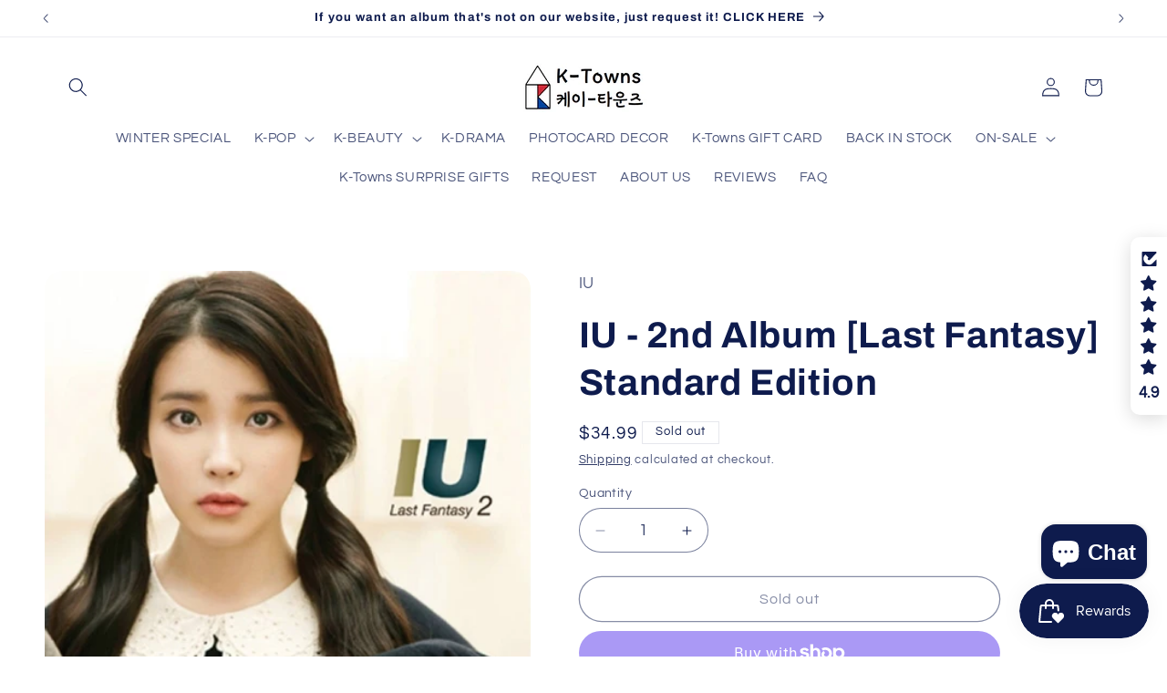

--- FILE ---
content_type: text/javascript; charset=utf-8
request_url: https://www.ktowns.ca/products/iu-2nd-last-fantasy-standard-edition.js
body_size: 646
content:
{"id":9319548322114,"title":"IU - 2nd Album [Last Fantasy] Standard Edition","handle":"iu-2nd-last-fantasy-standard-edition","description":"\u003cp\u003eRelease in Korea: 2011-11-30\u003cbr data-mce-fragment=\"1\"\u003e\u003cbr data-mce-fragment=\"1\"\u003e* Please give us 3 to 10 days after purchase to ship out your order.\u003c\/p\u003e","published_at":"2024-04-14T12:23:35-04:00","created_at":"2024-04-14T12:23:35-04:00","vendor":"IU","type":"","tags":["Girlgroup"],"price":3499,"price_min":3499,"price_max":3499,"available":false,"price_varies":false,"compare_at_price":null,"compare_at_price_min":0,"compare_at_price_max":0,"compare_at_price_varies":false,"variants":[{"id":48388105929026,"title":"Default Title","option1":"Default Title","option2":null,"option3":null,"sku":"","requires_shipping":true,"taxable":true,"featured_image":null,"available":false,"name":"IU - 2nd Album [Last Fantasy] Standard Edition","public_title":null,"options":["Default Title"],"price":3499,"weight":0,"compare_at_price":null,"inventory_management":"shopify","barcode":"8804775042157","requires_selling_plan":false,"selling_plan_allocations":[]}],"images":["\/\/cdn.shopify.com\/s\/files\/1\/0785\/0921\/1970\/files\/ImageViewerEShop_47a2fd52-2df4-4064-8f9a-b1ea04e63c32.jpg?v=1713111817"],"featured_image":"\/\/cdn.shopify.com\/s\/files\/1\/0785\/0921\/1970\/files\/ImageViewerEShop_47a2fd52-2df4-4064-8f9a-b1ea04e63c32.jpg?v=1713111817","options":[{"name":"Title","position":1,"values":["Default Title"]}],"url":"\/products\/iu-2nd-last-fantasy-standard-edition","media":[{"alt":null,"id":37369267355970,"position":1,"preview_image":{"aspect_ratio":1.0,"height":450,"width":450,"src":"https:\/\/cdn.shopify.com\/s\/files\/1\/0785\/0921\/1970\/files\/ImageViewerEShop_47a2fd52-2df4-4064-8f9a-b1ea04e63c32.jpg?v=1713111817"},"aspect_ratio":1.0,"height":450,"media_type":"image","src":"https:\/\/cdn.shopify.com\/s\/files\/1\/0785\/0921\/1970\/files\/ImageViewerEShop_47a2fd52-2df4-4064-8f9a-b1ea04e63c32.jpg?v=1713111817","width":450}],"requires_selling_plan":false,"selling_plan_groups":[]}